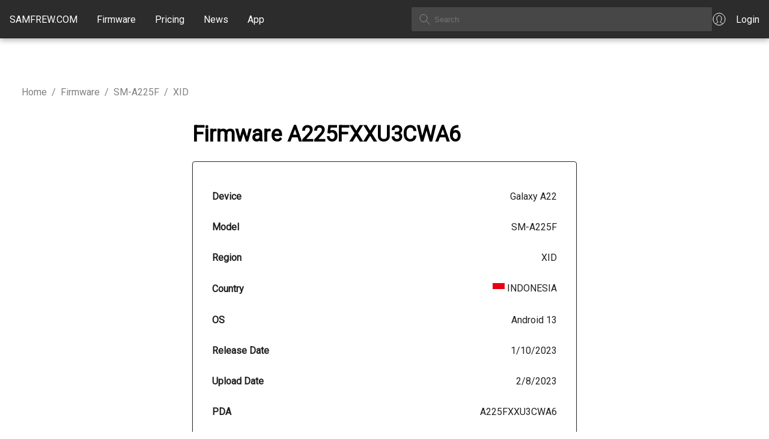

--- FILE ---
content_type: application/javascript; charset=UTF-8
request_url: https://samfrew.com/_next/static/chunks/app/loading-982133024cc029e4.js
body_size: 2238
content:
(self.webpackChunk_N_E=self.webpackChunk_N_E||[]).push([[4209],{225:(e,t,r)=>{"use strict";r.d(t,{AH:()=>f,i7:()=>l,mL:()=>u});var n=r(2390),o=r(2115),s=r(4529),i=r(4299),a=r(209);r(4286),r(6076);var c=function(e,t){var r=arguments;if(null==t||!n.h.call(t,"css"))return o.createElement.apply(void 0,r);var s=r.length,i=Array(s);i[0]=n.E,i[1]=(0,n.c)(e,t);for(var a=2;a<s;a++)i[a]=r[a];return o.createElement.apply(null,i)};!function(e){var t;t||(t=e.JSX||(e.JSX={}))}(c||(c={}));var u=(0,n.w)(function(e,t){var r=e.styles,c=(0,a.J)([r],void 0,o.useContext(n.T)),u=o.useRef();return(0,i.i)(function(){var e=t.key+"-global",r=new t.sheet.constructor({key:e,nonce:t.sheet.nonce,container:t.sheet.container,speedy:t.sheet.isSpeedy}),n=!1,o=document.querySelector('style[data-emotion="'+e+" "+c.name+'"]');return t.sheet.tags.length&&(r.before=t.sheet.tags[0]),null!==o&&(n=!0,o.setAttribute("data-emotion",e),r.hydrate([o])),u.current=[r,n],function(){r.flush()}},[t]),(0,i.i)(function(){var e=u.current,r=e[0];if(e[1]){e[1]=!1;return}if(void 0!==c.next&&(0,s.sk)(t,c.next,!0),r.tags.length){var n=r.tags[r.tags.length-1].nextElementSibling;r.before=n,r.flush()}t.insert("",c,r,!1)},[t,c.name]),null});function f(){for(var e=arguments.length,t=Array(e),r=0;r<e;r++)t[r]=arguments[r];return(0,a.J)(t)}function l(){var e=f.apply(void 0,arguments),t="animation-"+e.name;return{name:t,styles:"@keyframes "+t+"{"+e.styles+"}",anim:1,toString:function(){return"_EMO_"+this.name+"_"+this.styles+"_EMO_"}}}},851:(e,t,r)=>{"use strict";r.d(t,{LoadingProvider:()=>i,M:()=>a});var n=r(5155),o=r(2115);let s=(0,o.createContext)(void 0),i=e=>{let{children:t}=e,[r,i]=(0,o.useState)(!1);return(0,n.jsx)(s.Provider,{value:{isLoading:r,setIsLoading:i},children:t})},a=()=>{let e=(0,o.useContext)(s);if(void 0===e)throw Error("useLoading must be used within a LoadingProvider");return e}},1852:(e,t,r)=>{"use strict";r.d(t,{A:()=>n});let n=r(8133).A},3065:(e,t,r)=>{"use strict";r.d(t,{A:()=>s});var n=r(6779),o=r(458);function s(e){let t,{sx:r,...s}=e,{systemProps:i,otherProps:a}=(e=>{let t={systemProps:{},otherProps:{}},r=e?.theme?.unstable_sxConfig??o.A;return Object.keys(e).forEach(n=>{r[n]?t.systemProps[n]=e[n]:t.otherProps[n]=e[n]}),t})(s);return t=Array.isArray(r)?[i,...r]:"function"==typeof r?(...e)=>{let t=r(...e);return(0,n.Q)(t)?{...i,...t}:i}:{...i,...r},{...a,sx:t}}},3648:(e,t,r)=>{"use strict";function n(e,t){return t||(t=e.slice(0)),Object.freeze(Object.defineProperties(e,{raw:{value:Object.freeze(t)}}))}r.d(t,{_:()=>n})},4798:(e,t,r)=>{"use strict";function n(){let e=arguments.length>0&&void 0!==arguments[0]?arguments[0]:[];return t=>{let[,r]=t;return r&&function(e){let t=arguments.length>1&&void 0!==arguments[1]?arguments[1]:[];if("string"!=typeof e.main)return!1;for(let r of t)if(!e.hasOwnProperty(r)||"string"!=typeof e[r])return!1;return!0}(r,e)}}r.d(t,{A:()=>n})},6076:(e,t,r)=>{"use strict";var n=r(7849),o={childContextTypes:!0,contextType:!0,contextTypes:!0,defaultProps:!0,displayName:!0,getDefaultProps:!0,getDerivedStateFromError:!0,getDerivedStateFromProps:!0,mixins:!0,propTypes:!0,type:!0},s={name:!0,length:!0,prototype:!0,caller:!0,callee:!0,arguments:!0,arity:!0},i={$$typeof:!0,compare:!0,defaultProps:!0,displayName:!0,propTypes:!0,type:!0},a={};function c(e){return n.isMemo(e)?i:a[e.$$typeof]||o}a[n.ForwardRef]={$$typeof:!0,render:!0,defaultProps:!0,displayName:!0,propTypes:!0},a[n.Memo]=i;var u=Object.defineProperty,f=Object.getOwnPropertyNames,l=Object.getOwnPropertySymbols,y=Object.getOwnPropertyDescriptor,p=Object.getPrototypeOf,d=Object.prototype;e.exports=function e(t,r,n){if("string"!=typeof r){if(d){var o=p(r);o&&o!==d&&e(t,o,n)}var i=f(r);l&&(i=i.concat(l(r)));for(var a=c(t),m=c(r),v=0;v<i.length;++v){var b=i[v];if(!s[b]&&!(n&&n[b])&&!(m&&m[b])&&!(a&&a[b])){var h=y(r,b);try{u(t,b,h)}catch(e){}}}}return t}},6242:(e,t,r)=>{Promise.resolve().then(r.bind(r,9797))},6320:(e,t,r)=>{"use strict";r.d(t,{I:()=>s});var n=r(2115);r(5155);let o=n.createContext(),s=()=>{let e=n.useContext(o);return null!=e&&e}},6435:(e,t,r)=>{"use strict";r.d(t,{A:()=>c});var n=r(1934),o=r(2115),s=r(2390);let i=function(){let e=arguments.length>0&&void 0!==arguments[0]?arguments[0]:null,t=o.useContext(s.T);return t&&0!==Object.keys(t).length?t:e},a=(0,n.A)(),c=function(){let e=arguments.length>0&&void 0!==arguments[0]?arguments[0]:a;return i(e)}},7849:(e,t,r)=>{"use strict";e.exports=r(8381)},8381:(e,t)=>{"use strict";var r="function"==typeof Symbol&&Symbol.for,n=r?Symbol.for("react.element"):60103,o=r?Symbol.for("react.portal"):60106,s=r?Symbol.for("react.fragment"):60107,i=r?Symbol.for("react.strict_mode"):60108,a=r?Symbol.for("react.profiler"):60114,c=r?Symbol.for("react.provider"):60109,u=r?Symbol.for("react.context"):60110,f=r?Symbol.for("react.async_mode"):60111,l=r?Symbol.for("react.concurrent_mode"):60111,y=r?Symbol.for("react.forward_ref"):60112,p=r?Symbol.for("react.suspense"):60113,d=r?Symbol.for("react.suspense_list"):60120,m=r?Symbol.for("react.memo"):60115,v=r?Symbol.for("react.lazy"):60116,b=r?Symbol.for("react.block"):60121,h=r?Symbol.for("react.fundamental"):60117,g=r?Symbol.for("react.responder"):60118,S=r?Symbol.for("react.scope"):60119;function $(e){if("object"==typeof e&&null!==e){var t=e.$$typeof;switch(t){case n:switch(e=e.type){case f:case l:case s:case a:case i:case p:return e;default:switch(e=e&&e.$$typeof){case u:case y:case v:case m:case c:return e;default:return t}}case o:return t}}}function x(e){return $(e)===l}t.AsyncMode=f,t.ConcurrentMode=l,t.ContextConsumer=u,t.ContextProvider=c,t.Element=n,t.ForwardRef=y,t.Fragment=s,t.Lazy=v,t.Memo=m,t.Portal=o,t.Profiler=a,t.StrictMode=i,t.Suspense=p,t.isAsyncMode=function(e){return x(e)||$(e)===f},t.isConcurrentMode=x,t.isContextConsumer=function(e){return $(e)===u},t.isContextProvider=function(e){return $(e)===c},t.isElement=function(e){return"object"==typeof e&&null!==e&&e.$$typeof===n},t.isForwardRef=function(e){return $(e)===y},t.isFragment=function(e){return $(e)===s},t.isLazy=function(e){return $(e)===v},t.isMemo=function(e){return $(e)===m},t.isPortal=function(e){return $(e)===o},t.isProfiler=function(e){return $(e)===a},t.isStrictMode=function(e){return $(e)===i},t.isSuspense=function(e){return $(e)===p},t.isValidElementType=function(e){return"string"==typeof e||"function"==typeof e||e===s||e===l||e===a||e===i||e===p||e===d||"object"==typeof e&&null!==e&&(e.$$typeof===v||e.$$typeof===m||e.$$typeof===c||e.$$typeof===u||e.$$typeof===y||e.$$typeof===h||e.$$typeof===g||e.$$typeof===S||e.$$typeof===b)},t.typeOf=$},9797:(e,t,r)=>{"use strict";r.r(t),r.d(t,{default:()=>c});var n=r(5155),o=r(4049),s=r(2005),i=r(2115),a=r(851);function c(){let{setIsLoading:e}=(0,a.M)();return(0,i.useEffect)(()=>(e(!0),()=>{e(!1)}),[e]),(0,n.jsx)(o.A,{sx:{position:"fixed",top:0,left:0,width:"100%",zIndex:1301},children:(0,n.jsx)(s.A,{})})}}},e=>{e.O(0,[5934,4373,8441,1255,7358],()=>e(e.s=6242)),_N_E=e.O()}]);